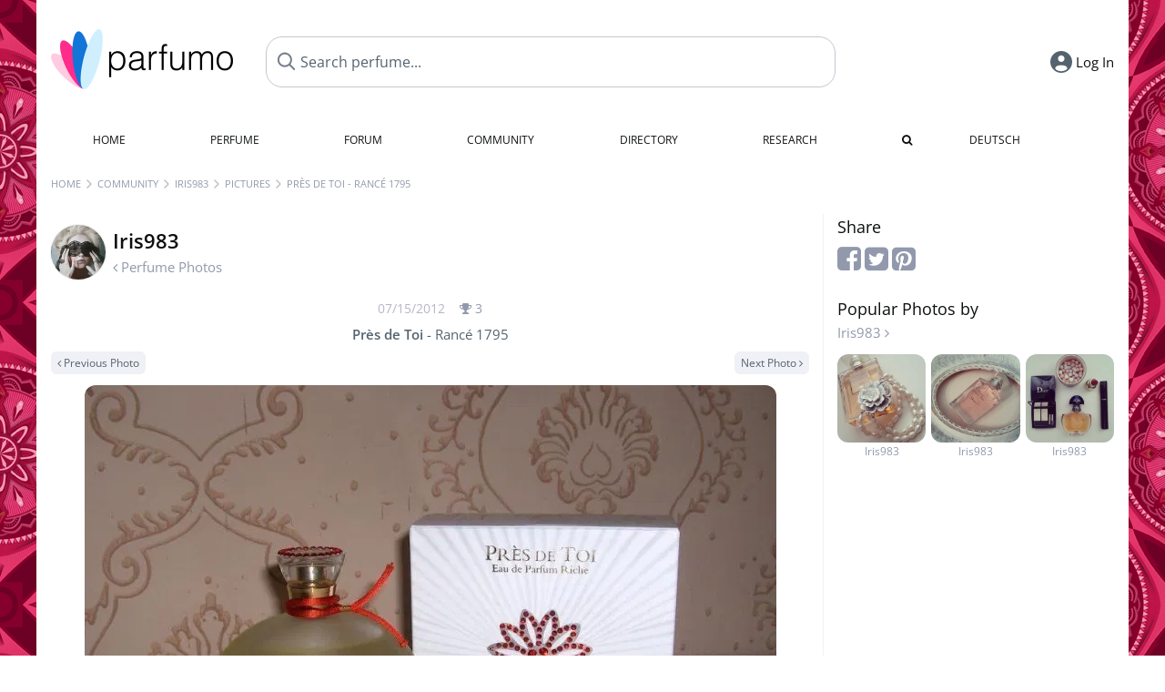

--- FILE ---
content_type: text/html; charset=UTF-8
request_url: https://www.parfumo.com/Users/Iris983/PerfumePicture/8467
body_size: 5768
content:

<!DOCTYPE html>

<html lang="en">

	<head>
		
				<meta name="google-site-verification" content="zxJUhAYvkrWKUiYnD8mz27WHweO2nORrD06ONz9gECs">		<meta name="p:domain_verify" content="79c9b1baaf16bed67e4ba17dde6eee91"/>
		<meta name="fo-verify" content="48fe1994-cec3-46d7-8168-e8f1a7f889ef">
		<meta charset="utf-8">
				<meta name="viewport" content="width=device-width, initial-scale=1.0, viewport-fit=cover">
				<meta name="robots" content="noindex,follow">		<meta name="theme-color" content="#f0f1f6">				<link rel="preload" href="https://assets.parfumo.de/css/_style_defer10804.css" as="style" onload="this.onload=null;this.rel='stylesheet'">
<noscript><link rel="https://assets.parfumo.de/css/_style_defer10804.css" href="styles.css"></noscript>
<link rel="stylesheet" href="https://assets.parfumo.de/css/_style10804.css">


		<link rel="apple-touch-icon" sizes="57x57" href="https://images.parfumo.de/favi/apple-icon-57x57.png">
<link rel="apple-touch-icon" sizes="60x60" href="https://images.parfumo.de/favi/apple-icon-60x60.png">
<link rel="apple-touch-icon" sizes="72x72" href="https://images.parfumo.de/favi/apple-icon-72x72.png">
<link rel="apple-touch-icon" sizes="76x76" href="https://images.parfumo.de/favi/apple-icon-76x76.png">
<link rel="apple-touch-icon" sizes="114x114" href="https://images.parfumo.de/favi/apple-icon-114x114.png">
<link rel="apple-touch-icon" sizes="120x120" href="https://images.parfumo.de/favi/apple-icon-120x120.png">
<link rel="apple-touch-icon" sizes="144x144" href="https://images.parfumo.de/favi/apple-icon-144x144.png">
<link rel="apple-touch-icon" sizes="152x152" href="https://images.parfumo.de/favi/apple-icon-152x152.png">
<link rel="apple-touch-icon" sizes="180x180" href="https://images.parfumo.de/favi/apple-icon-180x180.png">
<link rel="icon" type="image/png" sizes="192x192"  href="https://images.parfumo.de/favi/android-icon-192x192.png">
<link rel="icon" type="image/png" sizes="32x32" href="https://images.parfumo.de/favi/favicon-32x32.png">
<link rel="icon" type="image/png" sizes="96x96" href="https://images.parfumo.de/favi/favicon-96x96.png">
<link rel="icon" type="image/png" sizes="16x16" href="https://images.parfumo.de/favi/favicon-16x16.png">
<meta name="msapplication-TileColor" content="#ffffff">
<meta name="msapplication-TileImage" content="https://images.parfumo.de/favi/ms-icon-144x144.png">
<meta name="theme-color" content="#ffffff">	
		<script>
	function _typeof(t) {
		return (_typeof = "function" == typeof Symbol && "symbol" == typeof Symbol.iterator ? function(t) {
			return typeof t
		} : function(t) {
			return t && "function" == typeof Symbol && t.constructor === Symbol && t !== Symbol.prototype ? "symbol" : typeof t
		})(t)
	}! function() {
		for (var t, e, o = [], n = window, r = n; r;) {
			try {
				if (r.frames.__tcfapiLocator) {
					t = r;
					break
				}
			} catch (t) {}
			if (r === n.top) break;
			r = n.parent
		}
		t || (function t() {
			var e = n.document,
				o = !!n.frames.__tcfapiLocator;
			if (!o)
				if (e.body) {
					var r = e.createElement("iframe");
					r.style.cssText = "display:none", r.name = "__tcfapiLocator", e.body.appendChild(r)
				} else setTimeout(t, 5);
			return !o
		}(), n.__tcfapi = function() {
			for (var t = arguments.length, n = new Array(t), r = 0; r < t; r++) n[r] = arguments[r];
			if (!n.length) return o;
			"setGdprApplies" === n[0] ? n.length > 3 && 2 === parseInt(n[1], 10) && "boolean" == typeof n[3] && (e = n[3], "function" == typeof n[2] && n[2]("set", !0)) : "ping" === n[0] ? "function" == typeof n[2] && n[2]({
				gdprApplies: e,
				cmpLoaded: !1,
				cmpStatus: "stub"
			}) : o.push(n)
		}, n.addEventListener("message", (function(t) {
			var e = "string" == typeof t.data,
				o = {};
			if (e) try {
				o = JSON.parse(t.data)
			} catch (t) {} else o = t.data;
			var n = "object" === _typeof(o) ? o.__tcfapiCall : null;
			n && window.__tcfapi(n.command, n.version, (function(o, r) {
				var a = {
					__tcfapiReturn: {
						returnValue: o,
						success: r,
						callId: n.callId
					}
				};
				t && t.source && t.source.postMessage && t.source.postMessage(e ? JSON.stringify(a) : a, "*")
			}), n.parameter)
		}), !1))
	}();
</script>

<script>
	window._sp_queue = [];
	window._sp_ = {
		config: {
			accountId: 1061,
			baseEndpoint: 'https://cdn.privacy-mgmt.com',

			gdpr: {},
			events: {
				onMessageChoiceSelect: function() {
					console.log('[event] onMessageChoiceSelect', arguments);
				},
				onMessageReady: function() {
					console.log('[event] onMessageReady', arguments);
				},
				onMessageChoiceError: function() {
					console.log('[event] onMessageChoiceError', arguments);
				},
				onPrivacyManagerAction: function() {
					console.log('[event] onPrivacyManagerAction', arguments);
				},
				onPMCancel: function() {
					console.log('[event] onPMCancel', arguments);
				},
				onMessageReceiveData: function() {
					console.log('[event] onMessageReceiveData', arguments);
				},
				onSPPMObjectReady: function() {
					console.log('[event] onSPPMObjectReady', arguments);
				},
				onConsentReady: function(consentUUID, euconsent) {
					console.log('[event] onConsentReady', arguments);
				},
				onError: function() {
					console.log('[event] onError', arguments);
				},
			}
		}
	}
</script>
<script src="https://cdn.privacy-mgmt.com/unified/wrapperMessagingWithoutDetection.js" async></script>
<script>
	var uuSymplr, allCookiesSymplr = document.cookie.split(";").map((e => e.split("="))).reduce(((e, [i, o]) => ({
		...e,
		[i.trim()]: decodeURIComponent(o)
	})), {});

	function createCookieSymplr(e, i) {
		var o = e;
		if (void 0 === (uuSymplr = allCookiesSymplr.uniqueUser)) {
			let e = (Date.now() + window.navigator.userAgent + websiteSymplr).toString();
			uuSymplr = sha256(e), document.cookie = `uniqueUser=${uuSymplr};max-age=31536000;path=/;SameSite=Strict; Secure`
		}
		if (o) {
			var u = allCookiesSymplr.uniqueUserLi;
			void 0 === u && (u = sha256(i), document.cookie = `uniqueUserLi=${u};max-age=31536000;path=/;SameSite=Strict; Secure`), uuSymplr = u
		} else document.cookie = "uniqueUserLi=; max-age=0"
	}
</script>

	<script>
		var dataLayer = [];
		dataLayer.push({
			'seite': 'parfumo.com'
		});
		dataLayer.push({
			'ads': 'true'
		});
					dataLayer.push({
				'video': 'false'
			});
							if (window.innerWidth <= 450) {
				dataLayer.push({
					'sonderanzeigen': 'false'
				});
			} else {
				dataLayer.push({
					'sonderanzeigen': 'false'
				});
			}
					</script>
	<script async src="https://cdns.symplr.de/parfumo.com/parfumo.js"></script>

			<style>	body {  
		background:url('https://images.parfumo.de/pattern/pat210.gif') repeat ;         
	}
</style>				<script async src="https://www.googletagmanager.com/gtag/js?id=G-47SHE0CVWT"></script>
		<script>
			window.dataLayer = window.dataLayer || [];
			function gtag() {
				dataLayer.push(arguments);
			}
			gtag('js', new Date());
			gtag('config', 'G-47SHE0CVWT');
		</script>
	
				<title>Près de Toi by Rancé 1795 | Iris983's Perfume Pictures - Parfumo</title>
			</head>

<body>

<div id="disable_div"></div>

<div class="login-modal">
	<div class="login-modal-box">
		<div class="login-modal-close"></div>
		<h2 class="mb-2">Log in</h2>
		<form action="https://www.parfumo.com/board/login.php" method="post" class="login-modal-form">
			<input type="hidden" name="autologin" value="checked">
			<input type="hidden" name="login" value="Login">
			<input type="hidden" name="redirect" value="">
			<input type="text" placeholder="Username" name="username" id="username" class="uk-input" autocomplete="username">
			<input type="password" placeholder="Password" name="password" id="password" class="uk-input" autocomplete="current-password">
			<button class="pbtn pbtn-blue w100" type="submit">Log In</button>
			<a href="https://www.parfumo.com/account/password_forgot" class="text-sm text-center blue mt-1">Forgot your Password?</a>
			<a href="https://www.parfumo.com/account/register" class="text-sm text-center blue">Create new account</a>
		</form>
	</div>
</div>


	<div class="header-wrapper">
		<header>
			<div class="main-header" id="page-top">

	<div class="pre-nav flex">

		<div class="left">
			<div class="logo-holder" itemscope itemtype="https://schema.org/Organization">
				<a href="https://www.parfumo.com" itemprop="url"><img src="https://images.parfumo.de/logos/logo.png" class="logo-v2" alt="Parfumo - the Perfume Community" itemprop="logo"></a>
			</div>
		</div>
		<!-- end left -->

		<div id="search-top" class="middle search hide-mobile">
			<form action="https://www.parfumo.com/s_perfumes_x.php" method="get" class="form-s-ext">
				<input type="hidden" name="in" value="1">
				<div class="search-top-a">
					<input type="hidden" name="order" class="ls-order" value="">
					<input id="s_top" class="action-livesearch" data-wearing-perfume-id="0" name="filter" type="text" value="" spellcheck="false" autocomplete="off" placeholder="Search perfume..." aria-label="Search perfume..."><button type="submit" class="btn-s-ext"><i class="fa fa-search"></i></button>
				</div>
			</form>
			<div id="livesearch"></div>
		</div>
		<!-- end middle -->

		<div class="right">
			<div class="header-icons flex">
				<div id="search-btn" class="icon search pointer" onclick="toggleSearch()"></div>
				<div id="login-btn" class="icon login-reg login pointer"><span>Log In</span></div>
					<div id="mobile-sidebar-btn" class="icon sidebar-toggle pointer"></div>
							<div id="mobile-menu-btn" class="icon sb pointer"></div>
			</div>
		</div>
		<!-- end right -->

	</div>
	<!-- end pre-nav -->

	<div class="nav-container">
		<nav class="navi">
			<a href="https://www.parfumo.com" class="">Home</a>
			<a href="https://www.parfumo.com/Perfumes" class="">Perfume</a>
			<a href="https://www.parfumo.com/forums" class="">Forum</a>
			<a href="https://www.parfumo.com/Community" class="">Community</a>
			<a href="https://www.parfumo.com/Brands" class="">Directory</a>
			<a href="https://www.parfumo.com/fdb" class="research" title="Research">Research</a>
			<a href="https://www.parfumo.com/search?show_search=1" class=""><i class="fa fa-search" title="Advanced Search"></i></a>
			<div>
				<a href="https://www.parfumo.de/" class="secondary">Deutsch</a>
	</div>		</nav>
	</div>
</div>

<div class="nav-bottom cb"></div>
<div id="mobile-panel-backdrop"></div>
<div id="mobile-menu" class="mobile-menu mobile-slide-panel">

	<div class="mobile-menu-scroll">

					<div class="mobile-menu-primary mobile-menu-auth">
				<a href="https://www.parfumo.com/account/register"><i class="fa fa-user-plus"></i>Join us!</a>
				<a href="#" id="mobile-menu-login-btn"><i class="fa fa-sign-in"></i>Log In</a>
			</div>
		
		
					<div class="mobile-menu-section">
				<ul class="mobile-menu-items">
					<li><a href="https://www.parfumo.com" class="">Home</a></li>
					<li><a href="https://www.parfumo.com/Perfumes" class="">Perfume</a></li>
					<li><a href="https://www.parfumo.com/forums" class="">Forum</a></li>
					<li><a href="https://www.parfumo.com/Community" class="">Community</a></li>
					<li><a href="https://www.parfumo.com/Brands" class="">Directory</a></li>
										<li><a href="https://www.parfumo.com/fdb">Research</a></li>
											<li><a href="https://www.parfumo.com/search?show_search=1" class="">Advanced Search</a></li>
																								</ul>
			</div>

					
					<div class="mobile-menu-footer">
				<a href="#" onclick="toggleDarkMode(); return false;"><i class="fa fa-moon-o"></i>Dark</a>
								<a href="https://www.parfumo.de/"><i class="fa fa-globe"></i>Deutsch</a>
			</div>
		
	</div>
</div>
		</header>
	</div>

			<div class="bc_wrapper"><div id="bc_holder" class="flex w-100"><div class="bc_link nowrap"><a href="https://www.parfumo.com">Home</a></div><div class="bc_sep"></div><div class="bc_link nowrap"><a href="https://www.parfumo.com/Community">Community</a></div><div class="bc_sep"></div><div class="bc_link nowrap"><a href="https://www.parfumo.com/Users/Iris983">Iris983</a></div><div class="bc_sep"></div><div class="bc_link nowrap"><a href="https://www.parfumo.com/Users/Iris983/PerfumePictures">Pictures</a></div><div class="bc_sep"></div><div class="bc_link nowrap">Près de Toi - Rancé 1795</div></div></div>
	
	<div class="body-wrapper w-100">

		<div class="page-wrapper">
<div class="content_wrapper">

	<div class="main">
		<a href="https://www.parfumo.com/Users/Iris983/PerfumePictures" class="flex mt-1">
	<div>
		<img src="https://media.parfumo.com/user_photo/0b/0b_6c294b1766bd77ba768db158cf346cd7becb1e5e_1000.jpg?width=120&aspect_ratio=1:1" class="user-pic-id-card" alt="Iris983">
	</div>
	<div>
		<h1>Iris983</h1>
		<div class="text-base nowrap lightgrey mb-2">
			<i class="fa fa-angle-left" aria-hidden="true"></i> Perfume Photos		</div>
	</div>
</a>

<div class="text-base w-100 text-center">
	<div class="lightgrey2 text-sm nobold mb-0-5">
		07/15/2012		<span class="nowrap lightgrey pl-1" id="awards_8467">
			<i class="fa fa-trophy"></i> <span id="nr_awards_8467">3</span>
		</span>
	</div>
	<a href="https://www.parfumo.com/Perfumes/Rance_1795/Les_Etoiles_Pres_de_Toi" class="text-md grey"><span class="bold">Près de Toi</span> - Rancé 1795</a>
</div>

<div class="flex flex-space-between mt-0-5">
	<div>
					<a href="https://www.parfumo.com/Users/Iris983/PerfumePicture/8471" class="pbtn pbtn-micro pbtn-lightgrey"><i class="fa fa-angle-left"></i> Previous Photo</a>
			</div>
	<div>
					<a href="https://www.parfumo.com/Users/Iris983/PerfumePicture/7395" class="pbtn pbtn-micro pbtn-lightgrey">Next Photo <i class="fa fa-angle-right" aria-hidden="true"></i></a>
			</div>
</div>

<div class="text-center pic-8467 pic-content-8467">
	<a href="https://www.parfumo.com/Users/Iris983/PerfumePicture/7395"><img src="https://media.parfumo.com/user_imagery/a9/a9_19304_23df74a94772a445495e77bb68becdcc_1200.jpg" class="rounded mt-1 mb-1 responsive-img center"></a>
	<div class="grey">
								</div>
</div>


<div class="mt-2">
		
<div id="comments-imageries_users-8467" ></div>

	<div class="blue pointer mt-1 mb-2" id="comments-dropdown-imageries_users-8467">
		<span class="comments_nr_wrapper_imageries_users_8467 hide"><span class="comments_nr_imageries_users_8467">0 Comments</span> <i class="fa fa-angle-up arr_imageries_users_8467"></i></span>
	</div>




	<div id="comments-holder-imageries_users-8467"></div>

</div>


	</div>

	<div class="sidebar">
		

<div class="text-lg mb-0-5">Share</div>

<div class="mb-2">
	<a href="https://www.facebook.com/sharer/sharer.php?u=http%3A%2F%2Fwww.https://www.parfumo.com&t=" class="lightgrey" target="_blank" title="Facebook" onclick="window.open('https://www.facebook.com/sharer/sharer.php?u=' + encodeURIComponent(document.URL) + '&t=' + encodeURIComponent(document.URL)); return false;"><i class="fa fa-facebook-square fa-2x"></i></a>
	<a href="https://twitter.com/intent/tweet?source=http%3A%2F%2Fwww.https://www.parfumo.com&text=:%20http%3A%2F%2Fwww.https://www.parfumo.com" target="_blank" class="lightgrey" title="Tweet" onclick="window.open('https://twitter.com/intent/tweet?text=' + encodeURIComponent(document.title) + ':%20' + encodeURIComponent(document.URL)); return false;"><i class="fa fa-twitter-square fa-2x"></i></a>
	<a href="http://pinterest.com/pin/create/button/?url=http%3A%2F%2Fwww.https://www.parfumo.com&description=" target="_blank" class="lightgrey" title="Pin it" onclick="window.open('http://pinterest.com/pin/create/button/?url=' + encodeURIComponent(document.URL) + '&description=' + encodeURIComponent(document.title)); return false;"><i class="fa fa-pinterest-square fa-2x"></i></a>
</div>



	<div class="text-lg">
		Popular Photos by<br>
		<div class="text-base"><a href="https://www.parfumo.com/Users/Iris983/PerfumePictures" class="lightgrey">Iris983 <i class="fa fa-angle-right" aria-hidden="true"></i></a></div>
	</div>

	<div class="igrid igrid-small text-2xs mb-3">
		 <div class="col"><a href="https://www.parfumo.com/Users/Iris983/PerfumePicture/57772" class="lightgrey"><img src="https://media.parfumo.com/user_imagery/e1/e1_37_d63ed87f60b205153cfb27d808894371_1200.jpg?width=320&aspect_ratio=1:1" alt="Près de Toi - Rancé 1795" class="mt-1"><br>Iris983</a></div>
		 <div class="col"><a href="https://www.parfumo.com/Users/Iris983/PerfumePicture/57773" class="lightgrey"><img src="https://media.parfumo.com/user_imagery/01/01_2196_4976547f149d1cfcdb7a937d7f03fd7e_1200.jpg?width=320&aspect_ratio=1:1" alt="Près de Toi - Rancé 1795" class="mt-1"><br>Iris983</a></div>
		 <div class="col"><a href="https://www.parfumo.com/Users/Iris983/PerfumePicture/57771" class="lightgrey"><img src="https://media.parfumo.com/user_imagery/b5/b5_1759_32cf59e597cff506141c77d6385fd662_1200.jpg?width=320&aspect_ratio=1:1" alt="Près de Toi - Rancé 1795" class="mt-1"><br>Iris983</a></div>
			</div>
	</div>

</div>

</div>
</div>

<footer id="footer_holder">

	<div id="footer">

					<div class="mt-2"><a href="https://www.parfumo.com/account/register">Create your account now!</a></div>
		
		<div class="footer-links leading-8 flex">

			<div class="section">
				<div class="links">
					<div class="section_title upper">All about perfume</div>
					<a href="https://www.parfumo.com/Perfumes" class="lightgrey">Perfume</a><br>
					<a href="https://www.parfumo.com/Popular_Brands" class="lightgrey">Perfume Brands</a><br>
					<a href="https://www.parfumo.com/Perfumers" class="lightgrey">Perfumers</a><br>
					<a href="https://www.parfumo.com/Fragrance_Notes" class="lightgrey">Fragrance Notes</a><br>
					<a href="https://www.parfumo.com/Perfumes/Dupes" class="lightgrey">Similar Perfumes</a>
				</div>
			</div>

			<div class="section">
				<div class="links">
					<div class="section_title upper">Parfumo</div>
					<a href="https://www.parfumo.com/rules" class="lightgrey">Community Rules</a><br>
					<a href="https://www.parfumo.com/team" class="lightgrey">Parfumo Team</a><br>
															<a href="https://parfumo.app" rel="noopener" target="_blank" class="lightgrey">Parfumo App</a><br>									</div>
			</div>

			<div class="section">
				<div class="links">
					<div class="section_title upper">Service</div>
					<a href="https://www.parfumo.com/help" class="lightgrey">Help</a><br>
					<a href="https://www.parfumo.com/Sitemap" class="lightgrey">Sitemap</a><br>
					<a href="https://www.parfumo.com/Privacy_Policy" class="lightgrey">Privacy Policy</a><br>
										<a href="#" onclick="window._sp_.gdpr.loadPrivacyManagerModal(237108)" class="lightgrey">Cookie Settings</a><br>					<a href="https://www.parfumo.com/legal-notice" class="lightgrey">Legal Notice</a>
				</div>
			</div>

			<div class="section">

				<div class="social-icons flex">
					<div><a href="https://instagram.com/parfumo" rel="noopener" target="_blank"><img src="https://images.parfumo.de/social/instagram.png" loading="lazy" alt="Instagram"></a></div>
					<div><a href="https://www.facebook.com/parfumo" rel="noopener" target="_blank"><img src="https://images.parfumo.de/social/facebook.png" loading="lazy" alt="Facebook"></a></div>
					<div><a href="https://twitter.com/parfumo" rel="noopener" target="_blank"><img src="https://images.parfumo.de/social/x.png" loading="lazy" alt="X / Twitter"></a></div>
				</div>

				<div class="store_icons">
					
											<a href="https://apps.apple.com/app/parfumo/id1220565521" rel="noopener" target="_blank"><img src="https://images.parfumo.de/footer_app_store.png" alt="App Store" loading="lazy" class="app"></a>
						<a href="https://play.google.com/store/apps/details?id=de.parfumo.app&hl=en" rel="noopener" target="_blank"><img src="https://images.parfumo.de/footer_play_store.png" loading="lazy" alt="Play Store" class="app"></a>
														</div>
				<div class="mt-0-5">
										<div class="lang-toggle">
																			<span class="active"><img src="https://images.parfumo.de/footer_us.png" alt="EN" loading="lazy">English</span>
							<a href="https://www.parfumo.de/"><img src="https://images.parfumo.de/footer_de.png" alt="DE" loading="lazy">Deutsch</a>
											</div>
				</div>
			</div>
		</div>

		<div class="text-center mt-2"><a href="https://www.parfumo.com/support-us" class="pbtn pbtn-darkgrey"><img src="https://images.parfumo.de/donate_icon_footer.png" alt="This community is fueled by our passion for perfume ...and coffee!" class="donate_mug">Support Parfumo <i class="fa fa-angle-right" aria-hidden="true"></i></a></div>

		<div class="text-2xs text-center lightgrey upper mt-3">
			Smelling great since 2008! | &copy; Parfumo
		</div>

		
	</div>

</footer>

<script src="https://www.parfumo.com/js/plugins/jquery-3.7.1.min.js"></script>
<script src="https://assets.parfumo.de/js/_js_main10804.js"></script>
<script src="https://assets.parfumo.de/js/main10804.js"></script>




	<script>
		$('#comments-dropdown-imageries_users-8467').click(function(){getAllComments('imageries_users','8467','3866','','48933e14edd03923194e9d3291ce06ac',true,false,'0','0');});$(function(){if(window.location.hash){$('html, body').animate({scrollTop:$('.action_links_wrapper').offset().top-250},'fast');}});	</script>

<script>(function(){function c(){var b=a.contentDocument||a.contentWindow.document;if(b){var d=b.createElement('script');d.innerHTML="window.__CF$cv$params={r:'9c4232e53cabcf47',t:'MTc2OTQ1MzQ1Ng=='};var a=document.createElement('script');a.src='/cdn-cgi/challenge-platform/scripts/jsd/main.js';document.getElementsByTagName('head')[0].appendChild(a);";b.getElementsByTagName('head')[0].appendChild(d)}}if(document.body){var a=document.createElement('iframe');a.height=1;a.width=1;a.style.position='absolute';a.style.top=0;a.style.left=0;a.style.border='none';a.style.visibility='hidden';document.body.appendChild(a);if('loading'!==document.readyState)c();else if(window.addEventListener)document.addEventListener('DOMContentLoaded',c);else{var e=document.onreadystatechange||function(){};document.onreadystatechange=function(b){e(b);'loading'!==document.readyState&&(document.onreadystatechange=e,c())}}}})();</script></body>

</html>